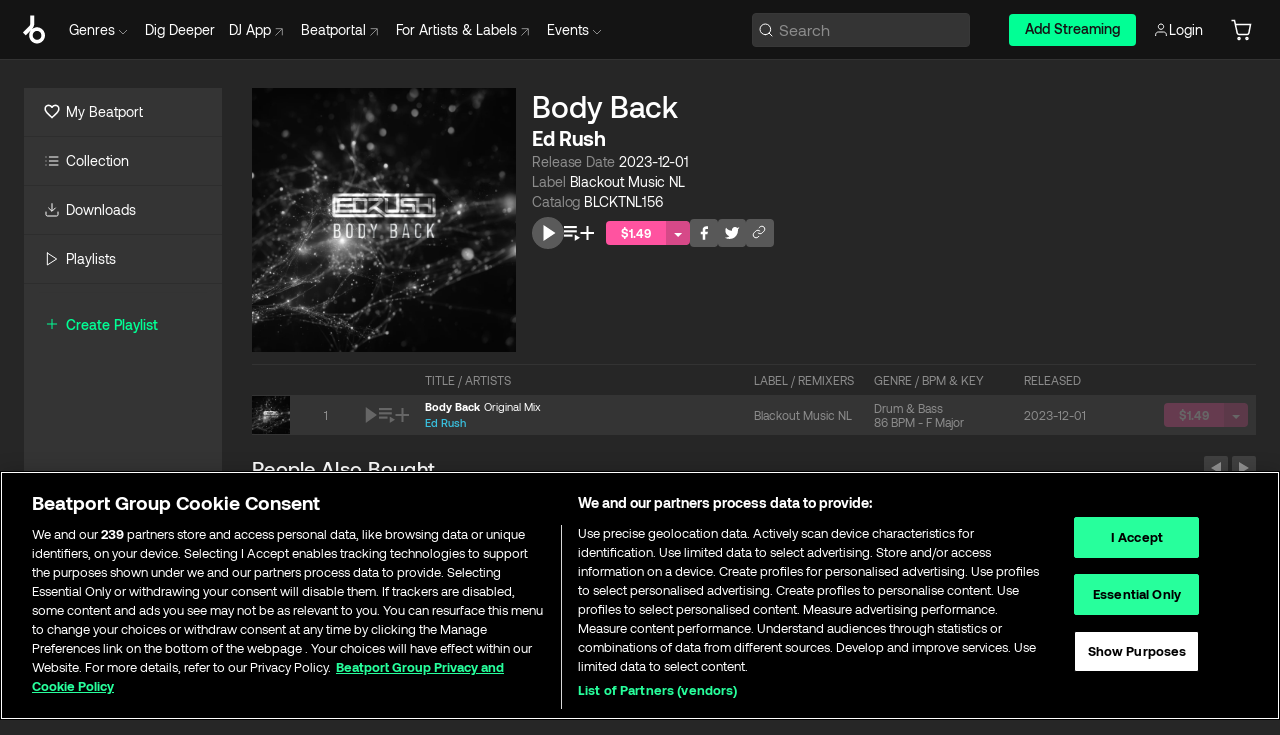

--- FILE ---
content_type: application/javascript; charset=UTF-8
request_url: https://www.beatport.com/_next/static/chunks/pages/release/%5Bdescription%5D/%5Bid%5D-d46086abaee47714.js
body_size: 4953
content:
try{let e="undefined"!=typeof window?window:"undefined"!=typeof global?global:"undefined"!=typeof globalThis?globalThis:"undefined"!=typeof self?self:{},t=(new e.Error).stack;t&&(e._sentryDebugIds=e._sentryDebugIds||{},e._sentryDebugIds[t]="c7f41ebf-603b-41cd-9fd6-a39888c6251d",e._sentryDebugIdIdentifier="sentry-dbid-c7f41ebf-603b-41cd-9fd6-a39888c6251d")}catch(e){}(self.webpackChunk_N_E=self.webpackChunk_N_E||[]).push([[2164,2282],{685:(e,t,i)=>{"use strict";i.d(t,{f:()=>p});var l=i(37876),a=i(48128),r=i(67483),s=i(27302),n=i(5372),o=i(77232);let d=o.Ay.div.withConfig({displayName:"CollectionControls.style__Controls",componentId:"sc-3a6a5b4a-0"})(["display:flex;flex-direction:row;justify-content:flex-start;align-items:center;gap:12px;height:34px;padding-right:12px;border-radius:22.5px;transition:background 0.2s;cursor:pointer;&:hover{background:",";}"],e=>e.theme.colors.neutrals.primary[600]),c=o.Ay.div.withConfig({displayName:"CollectionControls.style__Wrapper",componentId:"sc-3a6a5b4a-1"})(["display:flex;flex-direction:row;justify-content:flex-start;align-items:center;gap:16px;"]),p=e=>{let{showPlay:t,showAddToQueue:i,showAddToPlaylist:o,showAddToCart:p,showSocial:h,tracks:u=[],release:g,chart:m,playlist:x,isMyPlaylist:f=!1,location:y}=e,{t:v}=(0,n.Bd)("translation"),w=t||i||o,j=null==u?void 0:u.some(e=>(0,s.a)(e));return(0,l.jsxs)(c,{role:"group",title:"Collection controls",children:[w&&(0,l.jsxs)(d,{children:[t&&(0,l.jsx)(a.jG,{tracks:u,chartId:null==m?void 0:m.id,releaseId:null==g?void 0:g.id,variant:"rounded",autoMarkAsPlayed:!1}),i&&(0,l.jsx)(a.Qz,{tracks:u,chartId:null==m?void 0:m.id,releaseId:null==g?void 0:g.id}),o&&(0,l.jsx)(a.j,{tracks:u,chartId:null==m?void 0:m.id,releaseId:null==g?void 0:g.id})]}),p&&(0,l.jsx)(a.pj,{location:y,track:u&&1===u.length?u[0]:void 0,tracks:u,chart:m,release:g,playlist:x,isMyPlaylist:f,onClick:()=>{j&&(0,r.u)({type:"warning",message:v("Cart.SomeTracksAreStreamingOnly"),duration:5e3})}}),h&&(0,l.jsx)(a.SY,{track:u[0],release:g,chart:m})]})}},31306:(e,t,i)=>{"use strict";i.d(t,{J:()=>l.A});var l=i(1672)},42282:(e,t,i)=>{"use strict";i.r(t),i.d(t,{default:()=>l.A});var l=i(81914)},48011:(e,t,i)=>{(window.__NEXT_P=window.__NEXT_P||[]).push(["/release/[description]/[id]",function(){return i(91265)}])},80616:(e,t,i)=>{"use strict";i.d(t,{A:()=>g});var l=i(37876),a=i(7422),r=i(97679),s=i(685),n=i(77260),o=i(12315),d=i(23432),c=i(43278),p=i(14232),h=i(31306),u=i(85231);let g=e=>{let{title:t,presentTitle:i=e=>e,tableData:g,chunkSize:m,hideDots:x,viewAllPath:f,tableType:y,dataTestId:v,showPlay:w,showAddToQueue:j,showAddToPlaylist:b,additionalActions:_,showReleaseDate:k,isLoading:C}=e,[A,I]=(0,p.useState)(0),R=(0,d.U)({query:c.jO.xl}),N=(0,d.U)({query:c.jO.md}),D=[];for(let e=0;e<g.length;e+=m){let t=g.slice(e,e+m);D.push(t)}return(0,l.jsxs)(l.Fragment,{children:[!N&&(0,l.jsx)(o.xb,{style:{display:"flex",lineHeight:"2.125rem",paddingBottom:"0.25rem"},children:i(t)}),(0,l.jsx)(a.F,{title:(0,l.jsxs)(r.ul,{children:[N&&(0,l.jsx)(o.xb,{style:{display:"flex"},children:i(t)}),!C&&(0,l.jsx)(s.f,{showPlay:w,showAddToQueue:j,showAddToPlaylist:b,tracks:g}),_&&_()]}),showDots:D.length>1&&!x,showRightNav:D.length>1,viewAllPath:f,onPageChange:I,children:C?(0,l.jsx)(u.A,{variant:u.L.darkGrey}):D.map((e,i)=>((e,i)=>"tracks"===y?R?(0,l.jsx)(h.J,{location:t,showNumbers:!1,tracks:e,isLoading:!e,draggable:!1,dataTestId:v,showReleaseDate:k},(i===A).toString()):(0,l.jsx)(n.L,{location:t,tracks:e,isLoading:!e,showArtwork:!0,showNumbers:!1,dataTestId:v,isRecommended:!0},i):(0,l.jsx)(l.Fragment,{}))(e,i))})]})}},91265:(e,t,i)=>{"use strict";i.r(t),i.d(t,{__N_SSP:()=>K,default:()=>V});var l=i(37876),a=i(44562),r=i(685),s=i(65189),n=i(78986),o=i(23432),d=i(43278),c=i(5372),p=i(54587),h=i.n(p),u=i(14232),g=i(77232);let m=g.Ay.div.withConfig({displayName:"ReleaseDetailCard.style__Break",componentId:"sc-67b900a1-0"})(["flex-basis:100%;height:0;"]),x=g.Ay.button.withConfig({displayName:"ReleaseDetailCard.style__ButtonBackground",componentId:"sc-67b900a1-1"})(["display:inline-block;float:right;width:24px;height:24px;border-radius:2px;margin-left:4px;opacity:0.5;&:hover{opacity:1;}"]),f=g.Ay.p.withConfig({displayName:"ReleaseDetailCard.style__Description",componentId:"sc-67b900a1-2"})(["width:100%;text-align:left;font-family:",";font-style:normal;font-weight:400;font-size:13px;line-height:20px;"],e=>e.theme.fonts.aeonik),y=g.Ay.div.withConfig({displayName:"ReleaseDetailCard.style__Controls",componentId:"sc-67b900a1-3"})(["padding:4px 0;"]),v=g.Ay.div.withConfig({displayName:"ReleaseDetailCard.style__Info",componentId:"sc-67b900a1-4"})(["display:flex;flex-direction:row;font-family:",";font-style:normal;font-weight:400;font-size:14px;line-height:20px;letter-spacing:-0.006em;padding-right:4px;color:",";p{padding-right:4px;}span{color:",";}a{color:",";&:hover{text-decoration:underline;}}"],e=>e.theme.fonts.aeonik,e=>e.theme.colors.neutrals.primary.graytext,e=>e.theme.colors.neutrals.primary.white,e=>e.theme.colors.neutrals.primary.white),w=g.Ay.div.withConfig({displayName:"ReleaseDetailCard.style__ArtistListContainer",componentId:"sc-67b900a1-5"})(["display:flex;align-items:center;"]),j=g.Ay.div.withConfig({displayName:"ReleaseDetailCard.style__ArtistList",componentId:"sc-67b900a1-6"})([""," "," a{font-family:",";font-style:normal;font-weight:700;font-size:20px;line-height:28px;letter-spacing:-0.017em;color:",";&:hover{text-decoration:underline;}}"],e=>{let{isExpanded:t}=e;return!t&&(0,g.AH)(["text-wrap:nowrap;overflow:hidden;text-overflow:ellipsis;"])},e=>{let{isExpanded:t}=e;return t&&(0,g.AH)(["display:flex;flex-wrap:wrap;align-items:flex-end;"])},e=>e.theme.fonts.aeonik,e=>e.theme.colors.neutrals.primary.white),b=g.Ay.h1.withConfig({displayName:"ReleaseDetailCard.style__Name",componentId:"sc-67b900a1-7"})(["font-family:",";font-style:normal;font-weight:500;font-size:30px;line-height:36px;color:",";"],e=>e.theme.fonts.aeonik,e=>e.theme.colors.neutrals.primary.white),_=g.Ay.div.withConfig({displayName:"ReleaseDetailCard.style__Meta",componentId:"sc-67b900a1-8"})(["display:flex;flex-direction:column;gap:4px;padding-bottom:4px;.full{width:100%;}"]),k=g.Ay.div.withConfig({displayName:"ReleaseDetailCard.style__Badges",componentId:"sc-67b900a1-9"})(["position:absolute;right:0;top:0;z-index:1;display:flex;flex-direction:column;font-family:",";font-style:normal;font-weight:700;font-size:11px;line-height:16px;color:black;width:100px;div{padding:0 8px;}div.hype{background:",";}div.exclusive{background:",";}div.preorder{background:",";}"],e=>e.theme.fonts.aeonik,e=>e.theme.colors.blue[500].accent,e=>e.theme.colors.green[300].accent,e=>e.theme.colors.yellow[300].accent),C=g.Ay.div.withConfig({displayName:"ReleaseDetailCard.style__ImageWrapper",componentId:"sc-67b900a1-10"})(["position:relative;width:264px;margin-right:1rem;@media ","{float:left;}"],e=>e.theme.device.sm),A=g.Ay.div.withConfig({displayName:"ReleaseDetailCard.style__Wrapper",componentId:"sc-67b900a1-11"})(["width:100%;"]),I=e=>{var t,i,p;let{release:g,location:I}=e,R=g.desc?g.desc.length:0,[N,D]=(0,u.useState)(R>265),[T,P]=(0,u.useState)(!1),[S,E]=(0,u.useState)(!1),L=(0,u.useRef)(),z=null==(t=L.current)?void 0:t.scrollWidth,B=(0,u.useRef)(),O=null==(i=B.current)?void 0:i.clientWidth,U=(0,o.U)({query:d.jO.xsm}),{t:q}=(0,c.Bd)("translation"),F="".concat(q("Exclusive")),J="".concat(q("PreOrder"));return(0,u.useEffect)(()=>{z>O&&E(!0)},[z,O]),(0,l.jsxs)(A,{children:[(0,l.jsxs)(C,{children:[(g.exclusive||g.pre_order||g.is_hype)&&(0,l.jsxs)(k,{children:[g.exclusive&&(0,l.jsx)("div",{className:"exclusive",children:F.toUpperCase()}),g.pre_order&&(0,l.jsx)("div",{className:"preorder",children:J.toUpperCase()}),g.is_hype&&(0,l.jsx)("div",{className:"hype",children:"HYPE"})]}),(0,l.jsx)(h(),{src:(null==(p=g.image)?void 0:p.uri)||"",alt:g.name||"",width:"264",height:"264",sizes:"100vw"})]}),(0,l.jsxs)(_,{className:U?"full":void 0,ref:B,children:[(0,l.jsx)(b,{children:g.name}),g.artists&&g.artists.length>0&&(0,l.jsxs)(w,{children:[(0,l.jsx)(j,{"data-testid":"release-artist-list",ref:L,isExpanded:T,children:(0,s.w)(g.artists,{location:I})}),S&&(0,l.jsx)(x,{"data-testid":"release-artist-list-expand",onClick:()=>{P(!T)},children:T?(0,l.jsx)(a.r,{id:"triangle-up",width:"24",height:"24"}):(0,l.jsx)(a.r,{id:"triangle-down",width:"24",height:"24"})})]}),(0,l.jsxs)(v,{children:[(0,l.jsx)("p",{children:q("ReleaseDate")})," ",(0,l.jsx)("span",{children:g.new_release_date})]}),(0,l.jsxs)(v,{children:[(0,l.jsx)("p",{children:q("Label.Title")}),(0,l.jsx)("span",{children:(0,l.jsx)(n.A,{label:g.label,location:I,withMarquee:!0})})]}),(0,l.jsxs)(v,{children:[(0,l.jsx)("p",{children:q("Catalog")}),(0,l.jsx)("span",{children:g.catalog_number})]}),(0,l.jsx)(y,{children:(0,l.jsx)(r.f,{location:"Release - ".concat(g.name),release:g,showPlay:!0,showAddToQueue:!0,showAddToPlaylist:!0,showAddToCart:!0,showSocial:!0})})]}),(0,l.jsx)(m,{}),(0,l.jsxs)(f,{children:[g.desc&&N?"".concat(g.desc.slice(0,265),"..."):g.desc,R>265&&(0,l.jsx)(x,{"data-testid":"release-desc-expand",onClick:()=>{D(!N)},children:N?(0,l.jsx)(a.r,{id:"triangle-down",width:"24",height:"24"}):(0,l.jsx)(a.r,{id:"triangle-up",width:"24",height:"24"})})]})]})};var R=i(58758),N=i(80616),D=i(71551),T=i(19871),P=i(2995);let S=g.Ay.div.withConfig({displayName:"DJEditTracks.style__Container",componentId:"sc-962a5748-0"})(["margin:1.5rem 0;"]),E=e=>{let{release:t}=e,{getAccessToken:i}=(0,D.Lg)(),a=i(),{data:r}=(0,T.I)({...(0,P.JK)({id:(null==t?void 0:t.id)||0,accessToken:a}),enabled:!!(null==t?void 0:t.id)}),s=r&&r.results&&r.results.length>0;return s?(0,l.jsx)(S,{children:(0,l.jsx)(N.A,{title:"Versions",tableData:r?r.results:[],chunkSize:4,hideDots:!1,tableType:"tracks",dataTestId:"dj-edits-tracks-row",showPlay:s,showAddToQueue:s,showAddToPlaylist:s,showReleaseDate:!1})}):null};var L=i(77260),z=i(92309),B=i(13913),O=i(51814),U=i(45416),q=i(89099);let F=g.Ay.div.withConfig({displayName:"TerritoryRestricted.style__Wrapper",componentId:"sc-12c9bfc3-0"})(["width:100%;margin-top:40px;display:flex;flex-direction:column;justify-content:center;align-items:center;gap:8px;.title{font-family:",";font-style:normal;font-weight:700;font-size:30px;line-height:40px;letter-spacing:-0.021em;color:#ffffff;}p{font-family:",";font-style:normal;font-weight:400;font-size:18px;line-height:24px;text-align:center;color:",";padding-bottom:16px;}"],e=>e.theme.fonts.aeonik,e=>e.theme.fonts.aeonik,e=>e.theme.colors.neutrals.primary.graytext),J=()=>{let e=(0,q.useRouter)(),{t}=(0,c.Bd)("translation");return(0,l.jsxs)(F,{children:[(0,l.jsx)(h(),{src:"/images/territory-restricted.png",width:120,height:111,alt:"Territory Restriction icon"}),(0,l.jsx)("h2",{className:"title",children:t("Error.TerritoryRestriction")}),(0,l.jsx)("p",{children:t("Error.SorryNotAvailableRegion")}),(0,l.jsx)(U.A,{type:"primary",onClick:()=>{e.push("/")},children:t("Error.ReturnToHomepage")})]})};var G=i(11662),M=i(31306),W=i(42282),H=i(29309),Q=i(2008),X=i(76771);let Y=e=>{var t,i;let{release:a,anonSession:r}=e,{t:s}=(0,c.Bd)("translation"),n=(0,o.U)({query:d.jO.xl}),p=(0,q.useRouter)(),{getAccessToken:h,getIsSessionValid:g,importAnonSession:m}=(0,D.Lg)();m(r);let x=h(),f=g(),y=g({isAnonAllowed:!1}),v=p.query.page,[w,j]=(0,u.useState)({page:(0,Q.XD)(v),per_page:B.TI[2]});(0,u.useEffect)(()=>{j({...w,page:(0,Q.XD)(v)})},[v]);let{data:b}=(0,T.I)({...(0,P.Sq)({releaseId:(null==a?void 0:a.id)||0,params:w,accessToken:x}),enabled:f}),{data:_}=(0,T.I)({...(0,H.iq)({id:(null==a?void 0:a.id)||0,accessToken:x}),enabled:y}),{data:k}=(0,T.I)({...(0,H.FJ)({params:{label_id:(null==a||null==(t=a.label)?void 0:t.id.toString())||"0",order_by:"-publish_date"},accessToken:x}),enabled:f}),C=a&&"Release Page - ".concat(a.name);return((0,u.useEffect)(()=>{if(a&&b){var e,t,i,l,r;(0,X.YL)({ecommerce:{currencyCode:(null==a||null==(e=a.price)?void 0:e.code)||"",detail:{products:[{id:a.id.toString(),name:a.name,list:C||"",artists:(null==a||null==(t=a.artists)?void 0:t.map(e=>e.name).join(","))||null,remixers:null,genres:(null==(i=a.genres)?void 0:i.map(e=>e.name).join(","))||null,subGenres:null,preOrder:a.pre_order||null,type:"product",category:"Release",creative:"Release Detail",variant:"release",price:null==(l=a.price)?void 0:l.value,imageUrl:(null==(r=a.image)?void 0:r.uri)||null,tracks:b.results.map(e=>{var t,i,l,a;return{id:e.id.toString(),name:e.name,list:C||"",artists:null==e?void 0:e.artists.map(e=>e.name).join(", "),remixers:null==e?void 0:e.remixers.map(e=>e.name).join(", "),genres:null==e||null==(t=e.genre)?void 0:t.name,subGenres:(null==e||null==(i=e.sub_genre)?void 0:i.name)||null,preOrder:e.pre_order,type:"product",category:"Tracks",creative:"Release Detail",variant:"track",price:null==e||null==(l=e.price)?void 0:l.value,imageUrl:null==e||null==(a=e.image)?void 0:a.uri}})}]}}})}},[a,b]),a&&"Territory Restricted."===a.detail)?(0,l.jsx)(J,{}):(0,l.jsxs)(l.Fragment,{children:[a&&(0,l.jsx)(I,{release:a,location:C}),n?(0,l.jsx)(M.J,{isLoading:!1,tracks:b?b.results:[],location:C,isPaginated:!0,perPage:w.per_page,page:w.page}):(0,l.jsx)(L.L,{location:C,isLoading:!1,tracks:b?b.results:[],showArtwork:!0,showNumbers:!0,isPaginated:!0,perPage:w.per_page,page:w.page}),(0,l.jsx)(E,{release:a}),(0,l.jsx)(O.r6,{className:"right",children:(0,l.jsx)(z.i,{defaultPerPage:w.per_page,totalResults:null==b?void 0:b.count,hideResultsPerPage:!0})}),(0,l.jsx)(R.a,{p:"8"}),_&&_.results&&_.results.length>0&&(0,l.jsx)(G.c,{type:"releases",title:s("PeopleAlsoBought"),data:_.results,rows:1,wideGrid:!0}),(0,l.jsx)(R.a,{p:"8"}),(null==k||null==(i=k.results)?void 0:i.length)>0&&(0,l.jsx)(G.c,{type:"releases",title:s("MoreFromThisLabel"),data:k.results.filter(e=>e.id!=(null==a?void 0:a.id)),rows:1,wideGrid:!0})]})};var K=!0;let V=Y;Y.getLayout=e=>{var t;let{release:i,chartPosition:a}=e.props,r="Territory Restricted."===i.detail,s=(null==i?void 0:i.image.uri)||"",n=null==i?void 0:i.name,o=null==i?void 0:i.label.name,d=null==i?void 0:i.publish_date,c=null==i||null==(t=i.artists)?void 0:t.map(e=>e.name).join(", "),p=s;if(n&&o&&d&&c&&null!==a){let e=new URLSearchParams({name:n,artists:c,imageUri:s,label:o,releaseDate:d,chartPosition:a.toString()});p="/api/og?".concat(e.toString())}return(0,l.jsx)(W.default,{title:r?"Oh No! Territory Restricted. ":"".concat(c," - ").concat(null==i?void 0:i.name," [").concat(null==i?void 0:i.label.name,"] | Music & Downloads on Beatport"),noSuffix:!0,metaDescription:'"'.concat(c," - ").concat(null==i?void 0:i.name," [").concat(null==i?void 0:i.label.name,']" | Find the latest releases here | #1 source for DJ Sets and more'),hasDesktopSidebar:!0,socialImage:p,children:e})}}},e=>{e.O(0,[1672,7642,1662,636,6593,8792],()=>e(e.s=48011)),_N_E=e.O()}]);
//# sourceMappingURL=[id]-d46086abaee47714.js.map

--- FILE ---
content_type: application/javascript; charset=utf-8
request_url: https://try.abtasty.com/6a6f6df6afac8eb063d6dbbd68afdcc7.js
body_size: 2514
content:
/* Created: 2025/12/18 14:09:38 UTC version: latest */(()=>{"use strict";var e={648:(e,r,a)=>{a.d(r,{FF:()=>d,NI:()=>l,Nw:()=>n,SW:()=>s,fH:()=>f,vV:()=>u});const t={info:"info::",error:"error::",warning:"warning::",verbose:"verbose::",success:"success::"},o={allowed:document.cookie.indexOf("abTastyDebug=")>=0};function n(){o.allowed=!0}function i(){const e=!window.abTastyStopLog;return(o.allowed||window.abTastyDebug)&&e}function c(e,r,a,...t){i()&&r(`%c [AB Tasty Debug mode] %c ${e}`,"background: #222; color: #bada55; padding: 3px; border-radius: 5px 0px 0px 5px;",`${a} padding: 3px; border-radius: 0px 5px 5px 0px;`,...t)}function s(...e){c(t.success,console.info,"background: green; color: white;",...e)}function d(...e){c(t.warning,console.warn,"background: orange; color: white;",...e)}function l(...e){c(t.verbose,console.debug,"background: pink; color: white;",...e)}function u(...e){c(t.error,console.error,"background: red; color: white;",...e)}function f(...e){c(t.info,console.info,"background: blue; color: white;",...e)}},6361:(e,r,a)=>{a.d(r,{_:()=>o});var t=a(648);async function o(e){try{return await e()}catch(r){try{return(0,t.FF)("Chunk failed to be loaded asynchronously. Retrying...",r),await e()}catch(e){throw(0,t.vV)("Chunk failed to be loaded asynchronously. Retry failed.",e),e}}}},6883:(e,r,a)=>{a.d(r,{r:()=>t});const t=e=>{if(window.abTastyNoRandomHit)return!0;if(0===e)return!1;return 1===Math.floor(Math.random()*e)+1}},7795:(e,r,a)=>{a.d(r,{Rh:()=>n,iU:()=>i,lK:()=>c});var t=a(648),o=a(6883);const n="abtasty-execution-started",i=()=>window.performance.getEntriesByName(n).length>0,c=()=>{try{if(!(0,o.r)(1e3)||i())return;window.performance.mark(n)}catch(e){(0,t.FF)("Can't start execution time performance measure due to:",e.message)}}}},r={};function a(t){var o=r[t];if(void 0!==o)return o.exports;var n=r[t]={exports:{}};return e[t](n,n.exports,a),n.exports}a.m=e,a.H={},a.G=e=>{Object.keys(a.H).map(r=>{a.H[r](e)})},a.d=(e,r)=>{for(var t in r)a.o(r,t)&&!a.o(e,t)&&Object.defineProperty(e,t,{enumerable:!0,get:r[t]})},a.f={},a.e=(e,r)=>Promise.all(Object.keys(a.f).reduce((t,o)=>(a.f[o](e,t,r),t),[])),a.u=e=>223===e?"shared/commons.d84c8e650350f4f4f457.js":792===e?"6a6f6df6afac8eb063d6dbbd68afdcc7/main.9cfa400796def75dc35e.js":153===e?"shared/analytics.5423c5987f81795b635f.js":693===e?"shared/me.5386b5d034f35275c61d.js":754===e?"6a6f6df6afac8eb063d6dbbd68afdcc7/variation-js-1877239-5983496-async-js.df046f7e976a250dd677.js":180===e?"6a6f6df6afac8eb063d6dbbd68afdcc7/variation-js-1877240-5983498-async-js.2522ae9b8734701a2c84.js":void 0,a.o=(e,r)=>Object.prototype.hasOwnProperty.call(e,r),(()=>{var e={},r="tag:";a.l=(t,o,n,i,c)=>{if(e[t])e[t].push(o);else{var s,d;if(void 0!==n)for(var l=document.getElementsByTagName("script"),u=0;u<l.length;u++){var f=l[u];if(f.getAttribute("src")==t||f.getAttribute("data-webpack")==r+n){s=f;break}}s||(d=!0,(s=document.createElement("script")).charset="utf-8",a.nc&&s.setAttribute("nonce",a.nc),s.setAttribute("data-webpack",r+n),c&&s.setAttribute("fetchpriority",c),s.src=t),e[t]=[o];var b=(r,a)=>{s.onerror=s.onload=null,clearTimeout(p);var o=e[t];if(delete e[t],s.parentNode&&s.parentNode.removeChild(s),o&&o.forEach(e=>e(a)),r)return r(a)},p=setTimeout(b.bind(null,void 0,{type:"timeout",target:s}),12e4);s.onerror=b.bind(null,s.onerror),s.onload=b.bind(null,s.onload),d&&document.head.appendChild(s)}}})(),a.r=e=>{"undefined"!=typeof Symbol&&Symbol.toStringTag&&Object.defineProperty(e,Symbol.toStringTag,{value:"Module"}),Object.defineProperty(e,"__esModule",{value:!0})},(()=>{var e;globalThis.importScripts&&(e=globalThis.location+"");var r=globalThis.document;if(!e&&r&&(r.currentScript&&"SCRIPT"===r.currentScript.tagName.toUpperCase()&&(e=r.currentScript.src),!e)){var t=r.getElementsByTagName("script");if(t.length)for(var o=t.length-1;o>-1&&(!e||!/^http(s?):/.test(e));)e=t[o--].src}if(!e)throw new Error("Automatic publicPath is not supported in this browser");e=e.replace(/^blob:/,"").replace(/#.*$/,"").replace(/\?.*$/,"").replace(/\/[^\/]+$/,"/"),a.p=e})(),(()=>{var e={190:0};a.f.j=(r,t,o)=>{var n=a.o(e,r)?e[r]:void 0;if(0!==n)if(n)t.push(n[2]);else{var i=new Promise((a,t)=>n=e[r]=[a,t]);t.push(n[2]=i);var c=a.p+a.u(r),s=new Error;a.l(c,t=>{if(a.o(e,r)&&(0!==(n=e[r])&&(e[r]=void 0),n)){var o=t&&("load"===t.type?"missing":t.type),i=t&&t.target&&t.target.src;s.message="Loading chunk "+r+" failed.\n("+o+": "+i+")",s.name="ChunkLoadError",s.type=o,s.request=i,n[1](s)}},"chunk-"+r,r,o)}},a.H.j=r=>{if(!a.o(e,r)||void 0===e[r]){e[r]=null;var t=document.createElement("link");t.charset="utf-8",a.nc&&t.setAttribute("nonce",a.nc),t.rel="preload",t.as="script",t.href=a.p+a.u(r),document.head.appendChild(t)}};var r=(r,t)=>{var o,n,[i,c,s]=t,d=0;if(i.some(r=>0!==e[r])){for(o in c)a.o(c,o)&&(a.m[o]=c[o]);if(s)s(a)}for(r&&r(t);d<i.length;d++)n=i[d],a.o(e,n)&&e[n]&&e[n][0](),e[n]=0},t=globalThis.webpackChunktag=globalThis.webpackChunktag||[];t.forEach(r.bind(null,0)),t.push=r.bind(null,t.push.bind(t))})(),(()=>{var e={792:[693]};a.f.preload=r=>{var t=e[r];Array.isArray(t)&&t.map(a.G)}})();var t=a(648),o=a(6361),n=a(7795);(async()=>((0,n.lK)(),(window.ABTastyTagPerforming||window.ABTasty?.started)&&(0,t.FF)("AB Tasty's Tag is already performing or started. If you think that's an issue, please check your tag implementation."),window.ABTastyTagPerforming=!0,await(0,o._)(()=>Promise.all([a.e(223,"high"),a.e(792,"high")]).then(a.bind(a,602)))))().then(e=>e.mainTag("2025/12/18 14:09:38 UTC")).catch(e=>{(0,t.vV)("AB Tasty's Tag can't be loaded. Caused by:",e)})})();

--- FILE ---
content_type: application/javascript; charset=UTF-8
request_url: https://www.beatport.com/_next/static/chunks/1672-ecdce7fadf215227.js
body_size: 4736
content:
try{let e="undefined"!=typeof window?window:"undefined"!=typeof global?global:"undefined"!=typeof globalThis?globalThis:"undefined"!=typeof self?self:{},r=(new e.Error).stack;r&&(e._sentryDebugIds=e._sentryDebugIds||{},e._sentryDebugIds[r]="13a50941-e2fe-46fe-9e69-6bef6b76a28e",e._sentryDebugIdIdentifier="sentry-dbid-13a50941-e2fe-46fe-9e69-6bef6b76a28e")}catch(e){}"use strict";(self.webpackChunk_N_E=self.webpackChunk_N_E||[]).push([[1672],{1672:(e,r,t)=>{t.d(r,{A:()=>R});var i=t(37876),l=t(68729),s=t(7648),a=t(12055),c=t(18058),n=t(29052),d=t(76771),h=t(5372),x=t(89099),o=t(14232),m=t(33469),y=t(85231),j=t(77232),g=t(35256);let u=(0,j.Ay)(g.mO).withConfig({displayName:"TracksTable.style__TracksWrapper",componentId:"sc-f9f83978-0"})(["a.artwork > img{min-width:2.375rem;}.droppable{width:100%;}.cell{&.bpm{a{white-space:nowrap;overflow:hidden;display:block;text-overflow:ellipsis;}}&.format{padding-left:0;}}.label{width:7.5rem;min-width:7.5rem;}.date{width:7.5rem;min-width:7.5rem;}.bpm{width:9.375rem;min-width:9.375rem;display:block;text-overflow:elipsis;white-space:no-wrap;}.price{width:3.75rem;min-width:3.75rem;}i.arrow{margin:0.25rem;display:inline-block;vertical-align:middle;width:0;height:0;border-left:0.25rem solid transparent;border-right:0.25rem solid transparent;border-top:0.25rem solid ",";&.desc{transform:rotate(180deg);}}"],e=>e.theme.colors.green[300].accent),w=j.Ay.div.withConfig({displayName:"TracksTable.style__ItemControls",componentId:"sc-f9f83978-1"})(["height:2.5rem;width:2.5rem;transition:width 0.2s ease-in-out;color:",";"],e=>e.theme.colors.neutrals.primary.white),p=j.Ay.div.withConfig({displayName:"TracksTable.style__ItemButtons",componentId:"sc-f9f83978-2"})(["display:flex;flex-direction:row;text-align:center;align-items:center;justify-content:center;height:100%;width:2.5rem;border-left:0.063rem solid ",";&.borderless{border-left:none;}"],e=>e.theme.colors.neutrals.primary[800]);var f=t(15835),b=t(68290),v=t(47818),k=t(48128),_=t(83404),N=t(65189),A=t(78986),C=t(69065),D=t(2008),T=t(48230),F=t.n(T),M=t(44562),I=t(23531);let P=e=>{var r,t;let{track:c,showNumbers:n,index:d,chartDeleteTrack:x,dragHandleProps:m,location:y}=e,j=C.Mc.image.width,u=C.Mc.image.height,v=C.Mc.href,{currentTrack:_}=(0,s.yr)(),{t:D}=(0,h.Bd)("translation"),[T,P]=(0,o.useState)(!1),W=c.bsrc_remixer&&c.bsrc_remixer.length>0?c.bsrc_remixer:c.artists;return(0,i.jsxs)(i.Fragment,{children:[(0,i.jsx)(I.A,{show:T,header:D("Charts.MyDjCharts.Modal.DeleteTrackHeader"),confirmation:D("Charts.MyDjCharts.Modal.DeleteTrackConfirm"),onClose:()=>P(!1),onDelete:()=>{var e;return e=c.id,void(x&&(x(e),P(!1)))}}),(0,i.jsxs)(l.Hj,{className:(0,a.xF)("row",_&&_.id===c.id?"selected":void 0),children:[(0,i.jsx)(l.nA,{className:"controls",style:{minWidth:"120px",width:"10%"},children:(0,i.jsxs)(g.gK,{children:[n&&(0,i.jsx)(g.rG,{className:"active",children:d+1}),(0,i.jsxs)(F(),{href:"/release/".concat(c.release.slug,"/").concat(c.release.id),prefetch:!1,title:c.release.name,className:"artwork",children:[(0,i.jsx)(b.A,{src:null==(r=c.release.image)?void 0:r.uri,srcSize:"sm",alt:c.release.name,width:j,height:u,fallbackSrc:v,blurDataURL:v,placeholder:"blur"}),c.exclusive&&(0,i.jsx)(g.F7,{children:"".concat(D("Exclusive"))})]}),(0,i.jsx)("span",{className:"fade",children:(0,i.jsx)(k.jG,{tracks:[c]})})]})}),(0,i.jsx)(l.nA,{className:"cell title chart-cell",style:{maxWidth:"15rem"},children:(0,i.jsxs)("div",{className:"container",style:{maxWidth:"13rem"},children:[(0,i.jsx)(F(),{href:"/track/".concat(c.slug,"/").concat(c.id),prefetch:!1,title:c.name,children:(0,i.jsx)(g.tg,{children:(0,i.jsxs)(f.A,{children:[c.name," ",(0,i.jsx)("span",{children:c.mix_name})," "]})})}),(null==W?void 0:W.length)>0&&(0,i.jsx)(N.g,{children:(0,i.jsx)(f.A,{children:(0,N.w)(W,{location:y})})})]})}),(0,i.jsxs)(l.nA,{className:"cell genre chart-cell",style:{width:"20%",minWidth:"4rem",overflow:"hidden",whiteSpace:"nowrap",textOverflow:"ellipsis"},children:[(0,i.jsx)(F(),{href:"/genre/".concat(c.genre.slug,"/").concat(c.genre.id),prefetch:!1,title:c.genre.name,children:c.genre.name}),(0,i.jsx)("div",{children:c.length})]}),(0,i.jsxs)(l.nA,{className:"cell bpm chart-cell",style:{width:"20%",minWidth:"5rem",overflow:"hidden",whiteSpace:"nowrap",textOverflow:"ellipsis"},children:[(0,i.jsx)("div",{children:null==(t=c.key)?void 0:t.name}),(0,i.jsxs)("div",{children:[c.bpm," BPM"]})]}),(0,i.jsxs)(l.nA,{className:"cell label chart-cell",style:{width:"20%",minWidth:"5rem",overflow:"hidden",whiteSpace:"nowrap",textOverflow:"ellipsis"},children:[(0,i.jsx)(A.A,{label:c.release.label,location:y,withMarquee:!0}),(0,i.jsx)("div",{children:c.publish_date})]}),(0,i.jsx)(l.nA,{className:"cell card chart-cell",style:{width:"3rem",minWidth:"30px",padding:"0"},children:(0,i.jsx)(w,{children:(0,i.jsxs)(p,{className:"borderless",children:[m&&(0,i.jsx)("button",{...m,children:(0,i.jsx)(M.r,{id:"re-order"})}),(0,i.jsx)("button",{onClick:()=>P(!0),style:{padding:"10px"},children:(0,i.jsx)(M.r,{id:"close-x"})})]})})})]})]})},W=C.Mc.image.width,S=C.Mc.image.height,B=C.Mc.href,E=e=>{var r,t,s;let{t:c}=(0,h.Bd)("translation"),{track:n,index:d,dragHandleProps:x,trackTableType:o,showNumbers:m=!0,chartDeleteTrack:y,location:j,dataTestId:u,currentTrack:w,filteredTracks:p,handleTrackClick:C,showReleaseDate:T,showGenre:M,isCartTable:I,itemCartActions:E,formatSelector:R,audioFormats:G,isLoading:H}=e,K=n.bsrc_remixer&&n.bsrc_remixer.length>0?n.bsrc_remixer:n.artists;return"CHART"===o?(0,i.jsx)(P,{track:n,showNumbers:m,index:d,chartDeleteTrack:y,dragHandleProps:x,location:j},"tracks-".concat(n.id)):(0,i.jsxs)(l.Hj,{"data-testid":u,className:(0,a.xF)("row","tracks-table",w&&w.id===n.id?"current":void 0),children:[(0,i.jsx)(l.nA,{className:"controls",children:(0,i.jsxs)(g.gK,{children:[(0,i.jsxs)(F(),{href:"/release/".concat(n.release.slug,"/").concat(n.release.id),prefetch:!1,title:n.release.name,className:"artwork",children:[(0,i.jsx)(b.A,{src:null==(t=n.release)||null==(r=t.image)?void 0:r.uri,srcSize:"sm",alt:n.release.name,width:W,height:S,fallbackSrc:B,blurDataURL:B}),n.exclusive&&(0,i.jsx)(g.F7,{children:"".concat(c("Exclusive"))})]}),m&&(0,i.jsx)(g.rG,{children:d+1}),(0,i.jsx)("span",{className:"fade",children:(0,i.jsx)(k.jG,{tracks:[n],virtualQueue:p})}),(0,i.jsx)("span",{className:"fade",children:(0,i.jsx)(k.Qz,{tracks:[n]})}),(0,i.jsx)("span",{className:"fade",children:(0,i.jsx)(k.j,{tracks:[n]})})]})}),(0,i.jsx)(l.nA,{className:"cell title",children:(0,i.jsxs)("div",{className:"container",children:[(0,i.jsxs)(g.dR,{children:[(0,i.jsx)(F(),{href:"/track/".concat(n.slug,"/").concat(n.id),prefetch:!1,title:n.name,onClick:()=>C(n,d),children:(0,i.jsx)(f.A,{shouldCheckPresence:!0,maxWidth:"17rem",children:(0,i.jsxs)(g.tg,{children:[n.name," ",(0,i.jsx)("span",{children:n.mix_name})," "]})})}),n.is_explicit&&(0,i.jsx)(v.gb,{})]}),(null==K?void 0:K.length)>0&&(0,i.jsx)(f.A,{shouldCheckPresence:!0,maxWidth:"17rem",children:(0,i.jsx)(N.g,{children:(0,N.w)(K,{location:j})})})]})}),(0,i.jsxs)(l.nA,{className:"cell label",children:[(0,i.jsx)(A.A,{label:n.release.label,location:j,withMarquee:!0}),n.remixers&&n.remixers.length>0&&(0,i.jsx)(f.A,{shouldCheckPresence:!0,maxWidth:"17rem",children:(0,i.jsx)(N.g,{children:(0,N.w)(n.remixers,{location:j})})})]}),(0,i.jsxs)(l.nA,{className:"cell bpm",children:[(M||(null==n?void 0:n.sub_genre))&&(0,i.jsx)(F(),{href:"/genre/".concat(n.genre.slug,"/").concat(n.genre.id),prefetch:!1,title:n.genre.name,children:(0,i.jsxs)(f.A,{shouldCheckPresence:!0,maxWidth:"17rem",children:[M&&n.genre.name,(null==n?void 0:n.sub_genre)&&n.sub_genre.name&&(0,i.jsxs)(i.Fragment,{children:[M&&(0,i.jsx)("span",{children:" | "})," ",n.sub_genre.name]})]})}),(0,i.jsxs)("div",{children:[n.bpm," BPM ",(null==n?void 0:n.key)&&"- ".concat(null==(s=n.key)?void 0:s.name)]})]}),T&&(0,i.jsx)(l.nA,{className:"cell date",children:n.new_release_date}),I&&n.cart_item_data&&(0,i.jsx)(i.Fragment,{children:H?(0,i.jsx)(g.rL,{children:(0,i.jsx)(_.Xd,{})}):(0,i.jsxs)(i.Fragment,{children:[R&&(0,i.jsx)(l.nA,{className:"cell format",children:R(n.cart_item_data)}),(0,i.jsx)(l.nA,{className:"cell price",children:(0,D.Fe)({item:n.cart_item_data,audioFormatsObject:G||{}})}),E&&(0,i.jsx)(l.nA,{className:"cell cart-actions",children:E(n.cart_item_data)})]})}),!I&&(0,i.jsx)(l.nA,{className:"cell card",children:(0,i.jsx)(k.pj,{location:j,track:n})})]},"tracks-".concat(n.id))},R=e=>{let{isLoading:r,cartTracks:t,itemCartActions:j,formatSelector:g,audioFormats:w,tracks:p=[],trackTableType:f,chartDeleteTrack:b,showNumbers:v=!0,showHeader:k=!0,draggable:_=!1,isPaginated:N=!1,onChange:A,onDragEnd:C,location:D,dataTestId:T="tracks-table-row",showReleaseDate:F=!0,showGenre:M=!0,page:I=1,perPage:P=0,loadingItems:W}=e,S=(0,x.useRouter)(),{t:B}=(0,h.Bd)("translation"),{currentTrack:R}=(0,s.yr)(),{order_by:G}=S.query,[H]=(0,n.u)(!1),K=t?t.filter(e=>void 0!==e.item).map(e=>(e.item.cart_item_data=e,e.item)):p,L=(0,o.useCallback)((e,r)=>{var t,i,l,s,a,c,n,d,h;return{name:e.name,position:r+1,label:null==e||null==(i=e.release)||null==(t=i.label)?void 0:t.name,list:D||null,artists:null==e||null==(l=e.artists)?void 0:l.map(e=>e.name).join(", "),remixers:null==e||null==(s=e.remixers)?void 0:s.map(e=>e.name).join(", "),genres:null==e||null==(a=e.genre)?void 0:a.name,subGenres:(null==e||null==(c=e.sub_genre)?void 0:c.name)||null,preOrder:null==e?void 0:e.pre_order,type:"product",category:"Tracks",variant:"track",price:null==e||null==(n=e.price)?void 0:n.value,imageUrl:null==e||null==(h=e.release)||null==(d=h.image)?void 0:d.uri}},[D]);(0,o.useEffect)(()=>{if(K&&K.length>0){var e,r;(0,d.b6)({ecommerce:{currencyCode:(null==(r=K[0])||null==(e=r.price)?void 0:e.code)||"",impressions:null==K?void 0:K.map(L)}})}},[]);let O=void 0!==t,q=e=>{let r;if(G&&(null==G?void 0:G.includes(e))){let e=c._s.filter(e=>e.queryStr===G);e.length>0&&(r=e[0].nextQueryStr)}else{let t=c._s.filter(r=>r.queryStr===e);t.length>0&&(r=t[0].value)}U(r)},U=e=>{let r={};if(r.order_by="",A){if(void 0!==e){let t=e.split("-");r.order_by="".concat("asc"===t[1]?"":"-").concat(c.W6[t[0]])}A(r)}},z=e=>G===e?(0,i.jsx)("i",{className:"arrow desc"}):G==="-".concat(e)?(0,i.jsx)("i",{className:"arrow"}):"";if(r)return(0,i.jsx)(y.A,{});let Q={trackTableType:f,showNumbers:v,chartDeleteTrack:b,location:D,dataTestId:T,currentTrack:R,filteredTracks:K,handleTrackClick:(e,r)=>{var t;(0,d.UD)({ecommerce:{currencyCode:(null==e||null==(t=e.price)?void 0:t.code)||"",click:{actionField:{list:D||""},products:[L(e,r)]}}})},showReleaseDate:F,showGenre:M,isCartTable:O,itemCartActions:j,formatSelector:g,audioFormats:w};return(0,i.jsx)(u,{className:(0,a.xF)(v?"numbers":void 0,O?"cart-table":void 0),children:(0,i.jsxs)(l.XI,{className:"tracks-table",$hideBottomBorder:!p.length&&!k,children:[k?(0,i.jsxs)(l.A0,{className:"row",children:[(0,i.jsx)(l.nA,{className:"controls",children:"\xa0"}),(0,i.jsxs)(l.nA,{className:"title",onClick:()=>q("name"),onKeyDown:e=>{("Enter"===e.key||" "===e.key)&&q("name")},children:["".concat(B("Title")," / ").concat(B("Artists")),z("name")]}),(0,i.jsxs)(l.nA,{className:"label",onClick:()=>q("label"),onKeyDown:e=>{("Enter"===e.key||" "===e.key)&&q("label")},children:["".concat(B("Label.Title")," / ").concat(B("Remixers")),z("label")]}),(0,i.jsxs)(l.nA,{className:"bpm",onClick:()=>q("genre"),onKeyDown:e=>{("Enter"===e.key||" "===e.key)&&q("genre")},children:["".concat(B(M?"Genre":"Subgenre")," / BPM & ").concat(B("Key")),z("genre")]}),F&&(0,i.jsxs)(l.nA,{className:"date",onClick:()=>q("release_date"),onKeyDown:e=>{("Enter"===e.key||" "===e.key)&&q("release_date")},children:["".concat(B("Released")),z("release_date")]}),O&&(0,i.jsxs)(i.Fragment,{children:[(0,i.jsx)(l.nA,{className:"format",children:B("Format")}),(0,i.jsx)(l.nA,{className:"price",children:B("Billing.Price")}),(0,i.jsx)(l.nA,{className:(0,a.xF)("cart-actions"),children:B("CartActions")})]}),!O&&(0,i.jsx)(l.nA,{className:"card",children:"\xa0"})]}):null,_&&C?(0,i.jsx)(m.JY,{onDragEnd:C,children:(0,i.jsx)(l.l$,{children:H&&(0,i.jsx)(m.gL,{droppableId:"chart-tracks-droppable",children:e=>(0,i.jsxs)("div",{className:"droppable",ref:e.innerRef,...e.droppableProps,children:[K.map((e,r)=>{let t=N?P*(I-1)+r:r;return(0,i.jsx)(m.sx,{draggableId:"chart-track-".concat(e.id),index:r,children:r=>(0,i.jsx)("div",{ref:r.innerRef,...r.draggableProps,children:(0,i.jsx)(E,{track:e,index:t,dragHandleProps:r.dragHandleProps||void 0,...Q})})},"chart-track-".concat(e.id))}),e.placeholder]})})})}):(0,i.jsx)(l.l$,{children:K.map((e,r)=>{var t;let l=e.cart_item_data&&(null==W?void 0:W.includes(null==(t=e.cart_item_data)?void 0:t.id));return(0,i.jsx)(o.Fragment,{children:(0,i.jsx)(E,{track:e,index:N?P*(I-1)+r:r,isLoading:l,...Q})},"tracks-".concat(e.id))})})]})})}},85231:(e,r,t)=>{t.d(r,{A:()=>c,L:()=>s});var i=t(37876),l=t(67140),s=function(e){return e.darkGrey="dark",e.default="default",e}({});let a=new Map([["dark",{id:"dark",backgroundColor:"#343434",foregroundColor:"#8C8C8C"}],["default",{id:"default",backgroundColor:"#343434",foregroundColor:"#ffffff"}]]),c=e=>{let{variant:r}=e,t=r?a.get(r):a.get("default");return(0,i.jsxs)(l.Ay,{speed:1,width:"100%",viewBox:"0 0 1500 400",backgroundColor:"".concat(null==t?void 0:t.backgroundColor),foregroundColor:"".concat(null==t?void 0:t.foregroundColor),children:[(0,i.jsx)("rect",{x:"27",y:"39",rx:"4",ry:"4",width:"20",height:"20"}),(0,i.jsx)("rect",{x:"67",y:"40",rx:"10",ry:"10",width:"85",height:"19"}),(0,i.jsx)("rect",{x:"188",y:"41",rx:"10",ry:"10",width:"169",height:"19"}),(0,i.jsx)("rect",{x:"402",y:"40",rx:"10",ry:"10",width:"85",height:"19"}),(0,i.jsx)("rect",{x:"523",y:"41",rx:"10",ry:"10",width:"169",height:"19"}),(0,i.jsx)("rect",{x:"731",y:"39",rx:"10",ry:"10",width:"85",height:"19"}),(0,i.jsx)("rect",{x:"852",y:"38",rx:"10",ry:"10",width:"85",height:"19"}),(0,i.jsx)("rect",{x:"1424",y:"37",rx:"10",ry:"10",width:"68",height:"19"}),(0,i.jsx)("rect",{x:"26",y:"96",rx:"4",ry:"4",width:"20",height:"20"}),(0,i.jsx)("rect",{x:"66",y:"97",rx:"10",ry:"10",width:"85",height:"19"}),(0,i.jsx)("rect",{x:"187",y:"98",rx:"10",ry:"10",width:"169",height:"19"}),(0,i.jsx)("rect",{x:"401",y:"97",rx:"10",ry:"10",width:"85",height:"19"}),(0,i.jsx)("rect",{x:"522",y:"98",rx:"10",ry:"10",width:"169",height:"19"}),(0,i.jsx)("rect",{x:"730",y:"96",rx:"10",ry:"10",width:"85",height:"19"}),(0,i.jsx)("rect",{x:"851",y:"95",rx:"10",ry:"10",width:"85",height:"19"}),(0,i.jsx)("rect",{x:"1424",y:"95",rx:"10",ry:"10",width:"68",height:"19"}),(0,i.jsx)("rect",{x:"26",y:"158",rx:"4",ry:"4",width:"20",height:"20"}),(0,i.jsx)("rect",{x:"66",y:"159",rx:"10",ry:"10",width:"85",height:"19"}),(0,i.jsx)("rect",{x:"187",y:"160",rx:"10",ry:"10",width:"169",height:"19"}),(0,i.jsx)("rect",{x:"401",y:"159",rx:"10",ry:"10",width:"85",height:"19"}),(0,i.jsx)("rect",{x:"522",y:"160",rx:"10",ry:"10",width:"169",height:"19"}),(0,i.jsx)("rect",{x:"730",y:"158",rx:"10",ry:"10",width:"85",height:"19"}),(0,i.jsx)("rect",{x:"851",y:"157",rx:"10",ry:"10",width:"85",height:"19"}),(0,i.jsx)("rect",{x:"1424",y:"156",rx:"10",ry:"10",width:"68",height:"19"}),(0,i.jsx)("rect",{x:"26",y:"216",rx:"4",ry:"4",width:"20",height:"20"}),(0,i.jsx)("rect",{x:"66",y:"217",rx:"10",ry:"10",width:"85",height:"19"}),(0,i.jsx)("rect",{x:"187",y:"218",rx:"10",ry:"10",width:"169",height:"19"}),(0,i.jsx)("rect",{x:"401",y:"217",rx:"10",ry:"10",width:"85",height:"19"}),(0,i.jsx)("rect",{x:"522",y:"218",rx:"10",ry:"10",width:"169",height:"19"}),(0,i.jsx)("rect",{x:"730",y:"216",rx:"10",ry:"10",width:"85",height:"19"}),(0,i.jsx)("rect",{x:"851",y:"215",rx:"10",ry:"10",width:"85",height:"19"}),(0,i.jsx)("rect",{x:"1424",y:"215",rx:"10",ry:"10",width:"68",height:"19"}),(0,i.jsx)("rect",{x:"26",y:"279",rx:"4",ry:"4",width:"20",height:"20"}),(0,i.jsx)("rect",{x:"66",y:"280",rx:"10",ry:"10",width:"85",height:"19"}),(0,i.jsx)("rect",{x:"187",y:"281",rx:"10",ry:"10",width:"169",height:"19"}),(0,i.jsx)("rect",{x:"401",y:"280",rx:"10",ry:"10",width:"85",height:"19"}),(0,i.jsx)("rect",{x:"522",y:"281",rx:"10",ry:"10",width:"169",height:"19"}),(0,i.jsx)("rect",{x:"730",y:"279",rx:"10",ry:"10",width:"85",height:"19"}),(0,i.jsx)("rect",{x:"851",y:"278",rx:"10",ry:"10",width:"85",height:"19"}),(0,i.jsx)("rect",{x:"1424",y:"278",rx:"10",ry:"10",width:"68",height:"19"}),(0,i.jsx)("rect",{x:"978",y:"38",rx:"10",ry:"10",width:"169",height:"19"}),(0,i.jsx)("rect",{x:"977",y:"95",rx:"10",ry:"10",width:"169",height:"19"}),(0,i.jsx)("rect",{x:"977",y:"157",rx:"10",ry:"10",width:"169",height:"19"}),(0,i.jsx)("rect",{x:"977",y:"215",rx:"10",ry:"10",width:"169",height:"19"}),(0,i.jsx)("rect",{x:"977",y:"278",rx:"10",ry:"10",width:"169",height:"19"}),(0,i.jsx)("rect",{x:"1183",y:"39",rx:"10",ry:"10",width:"85",height:"19"}),(0,i.jsx)("rect",{x:"1182",y:"96",rx:"10",ry:"10",width:"85",height:"19"}),(0,i.jsx)("rect",{x:"1182",y:"158",rx:"10",ry:"10",width:"85",height:"19"}),(0,i.jsx)("rect",{x:"1182",y:"216",rx:"10",ry:"10",width:"85",height:"19"}),(0,i.jsx)("rect",{x:"1182",y:"279",rx:"10",ry:"10",width:"85",height:"19"}),(0,i.jsx)("rect",{x:"1305",y:"37",rx:"10",ry:"10",width:"85",height:"19"}),(0,i.jsx)("rect",{x:"1304",y:"94",rx:"10",ry:"10",width:"85",height:"19"}),(0,i.jsx)("rect",{x:"1304",y:"156",rx:"10",ry:"10",width:"85",height:"19"}),(0,i.jsx)("rect",{x:"1304",y:"214",rx:"10",ry:"10",width:"85",height:"19"}),(0,i.jsx)("rect",{x:"1304",y:"277",rx:"10",ry:"10",width:"85",height:"19"})]})}}}]);
//# sourceMappingURL=1672-ecdce7fadf215227.js.map

--- FILE ---
content_type: image/svg+xml
request_url: https://www.beatport.com/images/apple-store.svg
body_size: 17755
content:
<svg width="120" height="40" viewBox="0 0 120 40" fill="none" xmlns="http://www.w3.org/2000/svg">
<g clip-path="url(#clip0_22946_147757)">
<path d="M110.443 0.00013H9.56059C9.19286 0.00013 8.82955 0.00013 8.46279 0.00213C8.15578 0.00413 7.85122 0.00994 7.54126 0.01483C6.86789 0.0227318 6.1961 0.0818063 5.53173 0.19154C4.8683 0.303663 4.22565 0.515046 3.62552 0.81854C3.02612 1.1246 2.47843 1.5223 2.00232 1.9972C1.52372 2.47077 1.12476 3.01815 0.820796 3.61829C0.515993 4.21724 0.304641 4.85907 0.194041 5.52161C0.0823895 6.18331 0.0223087 6.85265 0.014338 7.52361C0.00503199 7.83021 0.00404924 8.13783 -0.000854492 8.44447V31.5587C0.00404924 31.8692 0.00503199 32.17 0.014338 32.4806C0.0223112 33.1516 0.0823919 33.8209 0.194041 34.4825C0.304336 35.1455 0.5157 35.7877 0.820796 36.3868C1.12462 36.985 1.52363 37.5302 2.00232 38.0011C2.47663 38.4781 3.02467 38.8761 3.62552 39.1798C4.22565 39.4841 4.86823 39.6968 5.53173 39.8106C6.19621 39.9195 6.86793 39.9786 7.54126 39.9874C7.85122 39.9942 8.15578 39.9981 8.46279 39.9981C8.82954 40.0001 9.19288 40.0001 9.56059 40.0001H110.443C110.804 40.0001 111.17 40.0001 111.53 39.9981C111.836 39.9981 112.149 39.9942 112.455 39.9874C113.127 39.979 113.797 39.9199 114.46 39.8106C115.126 39.696 115.771 39.4834 116.374 39.1798C116.974 38.8759 117.522 38.478 117.996 38.0011C118.473 37.5283 118.873 36.9836 119.18 36.3868C119.483 35.7872 119.693 35.1451 119.801 34.4825C119.913 33.8208 119.975 33.1516 119.987 32.4806C119.991 32.17 119.991 31.8692 119.991 31.5587C119.999 31.1954 119.999 30.8341 119.999 30.4649V9.53626C119.999 9.17005 119.999 8.80677 119.991 8.44447C119.991 8.13783 119.991 7.83021 119.987 7.52357C119.975 6.85255 119.913 6.18337 119.801 5.52157C119.692 4.85941 119.483 4.21763 119.18 3.61825C118.561 2.41533 117.58 1.43616 116.374 0.81845C115.771 0.515697 115.126 0.30437 114.46 0.19145C113.797 0.0812328 113.127 0.0221378 112.455 0.01469C112.149 0.00981 111.836 0.00395 111.53 0.002C111.17 0 110.804 0.00013 110.443 0.00013Z" fill="#A6A6A6"/>
<path d="M8.46768 39.125C8.16214 39.125 7.86399 39.1211 7.56085 39.1143C6.93287 39.1061 6.30637 39.0516 5.68646 38.9512C5.10844 38.8519 4.54848 38.6673 4.02507 38.4033C3.50646 38.1415 3.03345 37.7983 2.62415 37.3867C2.20893 36.98 1.86324 36.5082 1.60078 35.9902C1.33542 35.4688 1.15178 34.9099 1.05625 34.333C0.953087 33.7131 0.897271 33.0863 0.889284 32.458C0.882927 32.2471 0.874603 31.5449 0.874603 31.5449V8.44434C0.874603 8.44434 0.883468 7.75293 0.889335 7.5498C0.896982 6.92248 0.952473 6.29665 1.05533 5.67773C1.15104 5.09925 1.33482 4.53875 1.60031 4.01563C1.86181 3.49794 2.20558 3.02586 2.6183 2.61768C3.03056 2.20562 3.50509 1.8606 4.02458 1.59521C4.54679 1.33209 5.10568 1.14873 5.68254 1.05127C6.30448 0.949836 6.93316 0.894996 7.56332 0.88721L8.46817 0.875H111.525L112.441 0.8877C113.065 0.895099 113.688 0.94945 114.304 1.05029C114.887 1.14898 115.452 1.33362 115.98 1.59814C117.021 2.13299 117.868 2.97916 118.402 4.01807C118.663 4.53758 118.844 5.09351 118.939 5.66699C119.043 6.29099 119.101 6.92174 119.113 7.5542C119.116 7.8374 119.116 8.1416 119.116 8.44434C119.124 8.81934 119.124 9.17627 119.124 9.53613V30.4648C119.124 30.8281 119.124 31.1826 119.116 31.54C119.116 31.8652 119.116 32.1631 119.112 32.4697C119.1 33.0909 119.043 33.7104 118.94 34.3232C118.847 34.9043 118.664 35.4675 118.399 35.9932C118.135 36.5056 117.791 36.9733 117.381 37.3789C116.971 37.7927 116.497 38.1379 115.977 38.4014C115.45 38.6674 114.887 38.8527 114.304 38.9512C113.685 39.0522 113.058 39.1067 112.43 39.1143C112.136 39.1211 111.829 39.125 111.53 39.125L110.443 39.127L8.46768 39.125Z" fill="black"/>
<path d="M24.8376 20.3007C24.8484 19.466 25.0707 18.6477 25.4839 17.9217C25.897 17.1957 26.4877 16.5858 27.2007 16.1486C26.7477 15.5035 26.1501 14.9725 25.4554 14.598C24.7606 14.2234 23.9878 14.0156 23.1984 13.991C21.5144 13.8147 19.8819 14.9958 19.0238 14.9958C18.1491 14.9958 16.8279 14.0085 15.4052 14.0376C14.4849 14.0673 13.5881 14.3341 12.802 14.8122C12.0159 15.2903 11.3674 15.9632 10.9197 16.7655C8.98026 20.1139 10.4269 25.035 12.2847 27.7416C13.2142 29.0669 14.3005 30.5474 15.722 30.4949C17.1129 30.4374 17.6324 29.6104 19.3114 29.6104C20.9748 29.6104 21.4622 30.4949 22.9125 30.4615C24.4051 30.4374 25.3454 29.1303 26.2423 27.7924C26.9102 26.848 27.4241 25.8043 27.765 24.6999C26.8979 24.3341 26.1579 23.722 25.6373 22.9397C25.1167 22.1574 24.8386 21.2396 24.8376 20.3007Z" fill="white"/>
<path d="M22.0983 12.2109C22.9121 11.2367 23.313 9.98451 23.2159 8.72028C21.9726 8.8505 20.8241 9.44306 19.9993 10.3799C19.5961 10.8376 19.2872 11.37 19.0904 11.9468C18.8936 12.5235 18.8127 13.1333 18.8524 13.7413C19.4743 13.7477 20.0895 13.6132 20.6517 13.3482C21.214 13.0831 21.7086 12.6942 22.0983 12.2109Z" fill="white"/>
<path d="M42.4202 27.1396H37.6735L36.5336 30.4961H34.5231L39.0191 18.0781H41.1079L45.6039 30.4961H43.5591L42.4202 27.1396ZM38.1651 25.5908H41.9276L40.0728 20.1435H40.0209L38.1651 25.5908Z" fill="white"/>
<path d="M55.3137 25.9697C55.3137 28.7832 53.8036 30.5908 51.5248 30.5908C50.9475 30.6209 50.3734 30.4883 49.8682 30.2082C49.363 29.928 48.9471 29.5117 48.6682 29.0068H48.625V33.4912H46.7614V21.4423H48.5653V22.9482H48.5996C48.8914 22.4457 49.3143 22.0316 49.8233 21.7497C50.3324 21.4679 50.9086 21.3289 51.4905 21.3476C53.7948 21.3476 55.3137 23.164 55.3137 25.9697ZM53.3982 25.9697C53.3982 24.1367 52.4483 22.9316 50.9989 22.9316C49.575 22.9316 48.6172 24.1621 48.6172 25.9697C48.6172 27.7939 49.575 29.0156 50.9989 29.0156C52.4483 29.0156 53.3982 27.8193 53.3982 25.9697Z" fill="white"/>
<path d="M65.3065 25.9697C65.3065 28.7832 63.7964 30.5908 61.5176 30.5908C60.9403 30.621 60.3662 30.4883 59.861 30.2082C59.3558 29.9281 58.9399 29.5117 58.661 29.0068H58.6178V33.4912H56.7542V21.4424H58.5581V22.9483H58.5924C58.8841 22.4458 59.307 22.0316 59.8161 21.7498C60.3252 21.4679 60.9013 21.329 61.4833 21.3477C63.7876 21.3477 65.3065 23.1641 65.3065 25.9697ZM63.391 25.9697C63.391 24.1367 62.441 22.9317 60.9917 22.9317C59.5678 22.9317 58.61 24.1621 58.61 25.9697C58.61 27.794 59.5678 29.0156 60.9917 29.0156C62.4411 29.0156 63.391 27.8194 63.391 25.9697Z" fill="white"/>
<path d="M71.9109 27.0361C72.049 28.2676 73.2487 29.0761 74.888 29.0761C76.4588 29.0761 77.589 28.2675 77.589 27.1572C77.589 26.1933 76.9074 25.6162 75.2935 25.2207L73.6796 24.833C71.3929 24.2822 70.3313 23.2158 70.3313 21.4853C70.3313 19.3427 72.2038 17.871 74.8626 17.871C77.4939 17.871 79.2978 19.3427 79.3586 21.4853H77.4773C77.3647 20.246 76.3374 19.498 74.8361 19.498C73.3348 19.498 72.3075 20.2548 72.3075 21.3564C72.3075 22.2343 72.9637 22.7509 74.5688 23.1464L75.9408 23.4823C78.4958 24.0849 79.5573 25.1083 79.5573 26.9247C79.5573 29.248 77.7015 30.703 74.7499 30.703C71.9883 30.703 70.1237 29.2821 70.0032 27.036L71.9109 27.0361Z" fill="white"/>
<path d="M83.5794 19.2998V21.4424H85.3059V22.9141H83.5794V27.9053C83.5794 28.6807 83.9251 29.042 84.684 29.042C84.889 29.0384 85.0936 29.0241 85.2971 28.999V30.4619C84.9558 30.5255 84.609 30.5543 84.2619 30.5478C82.4238 30.5478 81.7069 29.8593 81.7069 28.1035V22.9141H80.3868V21.4424H81.7069V19.2998H83.5794Z" fill="white"/>
<path d="M86.3058 25.9697C86.3058 23.1211 87.9882 21.3311 90.6118 21.3311C93.2442 21.3311 94.9188 23.1211 94.9188 25.9697C94.9188 28.8262 93.253 30.6084 90.6118 30.6084C87.9715 30.6084 86.3058 28.8262 86.3058 25.9697ZM93.0199 25.9697C93.0199 24.0156 92.1219 22.8623 90.6118 22.8623C89.1017 22.8623 88.2046 24.0244 88.2046 25.9697C88.2046 27.9316 89.1017 29.0762 90.6118 29.0762C92.1219 29.0762 93.0199 27.9316 93.0199 25.9697Z" fill="white"/>
<path d="M96.4552 21.4424H98.2326V22.9834H98.2758C98.396 22.5021 98.6788 22.0768 99.0765 21.7789C99.4742 21.481 99.9626 21.3287 100.46 21.3476C100.674 21.3469 100.889 21.3702 101.098 21.417V23.1553C100.827 23.0726 100.544 23.0347 100.261 23.043C99.99 23.032 99.7201 23.0796 99.4696 23.1825C99.219 23.2854 98.9938 23.4411 98.8093 23.639C98.6248 23.8369 98.4855 24.0723 98.4008 24.3289C98.3161 24.5856 98.2882 24.8575 98.3188 25.126V30.4961H96.4552L96.4552 21.4424Z" fill="white"/>
<path d="M109.691 27.8369C109.44 29.4805 107.835 30.6084 105.781 30.6084C103.14 30.6084 101.501 28.8437 101.501 26.0127C101.501 23.1729 103.149 21.3311 105.703 21.3311C108.215 21.3311 109.794 23.0518 109.794 25.7969V26.4336H103.382V26.5459C103.352 26.8791 103.394 27.2148 103.505 27.5306C103.615 27.8464 103.792 28.1352 104.023 28.3778C104.254 28.6203 104.534 28.8111 104.844 28.9374C105.155 29.0637 105.489 29.1227 105.824 29.1103C106.265 29.1515 106.707 29.0498 107.084 28.8203C107.462 28.5909 107.756 28.246 107.921 27.8369L109.691 27.8369ZM103.391 25.1348H107.93C107.946 24.8352 107.901 24.5354 107.796 24.2541C107.691 23.9729 107.529 23.7164 107.32 23.5006C107.111 23.2849 106.859 23.1145 106.581 23.0003C106.303 22.8861 106.004 22.8305 105.703 22.8369C105.399 22.8351 105.098 22.8933 104.818 23.008C104.537 23.1227 104.282 23.2918 104.067 23.5054C103.852 23.7191 103.681 23.973 103.565 24.2527C103.449 24.5323 103.39 24.8321 103.391 25.1348Z" fill="white"/>
<path d="M37.9315 8.73101C38.3222 8.70305 38.7143 8.76191 39.0794 8.90335C39.4446 9.04478 39.7737 9.26526 40.043 9.54889C40.3123 9.83251 40.5152 10.1722 40.6369 10.5435C40.7587 10.9148 40.7963 11.3083 40.747 11.6959C40.747 13.6021 39.7139 14.6979 37.9315 14.6979H35.7702V8.73101H37.9315ZM36.6996 13.854H37.8277C38.1069 13.8707 38.3863 13.825 38.6456 13.7204C38.9048 13.6158 39.1374 13.4548 39.3265 13.2493C39.5155 13.0437 39.6562 12.7987 39.7382 12.5321C39.8203 12.2655 39.8418 11.9839 39.801 11.708C39.8388 11.4332 39.8152 11.1534 39.7319 10.8887C39.6485 10.6241 39.5075 10.3811 39.3189 10.1771C39.1303 9.97322 38.8988 9.81341 38.641 9.70917C38.3832 9.60494 38.1055 9.55885 37.8277 9.57422H36.6996V13.854Z" fill="white"/>
<path d="M41.7968 12.4443C41.7685 12.1484 41.8024 11.8499 41.8965 11.5678C41.9906 11.2857 42.1428 11.0264 42.3433 10.8064C42.5438 10.5864 42.7882 10.4107 43.0608 10.2904C43.3334 10.1701 43.6282 10.108 43.9263 10.108C44.2244 10.108 44.5193 10.1701 44.7919 10.2904C45.0645 10.4107 45.3089 10.5864 45.5094 10.8064C45.7099 11.0264 45.8621 11.2857 45.9562 11.5678C46.0503 11.8499 46.0842 12.1484 46.0558 12.4443C46.0848 12.7406 46.0512 13.0396 45.9574 13.3221C45.8635 13.6046 45.7114 13.8644 45.5109 14.0848C45.3103 14.3053 45.0657 14.4814 44.7928 14.6019C44.52 14.7225 44.2248 14.7847 43.9263 14.7847C43.6279 14.7847 43.3327 14.7225 43.0598 14.6019C42.787 14.4814 42.5424 14.3053 42.3418 14.0848C42.1413 13.8644 41.9892 13.6046 41.8953 13.3221C41.8015 13.0396 41.7679 12.7406 41.7968 12.4443ZM45.1392 12.4443C45.1392 11.4683 44.6995 10.8975 43.9278 10.8975C43.1532 10.8975 42.7174 11.4683 42.7174 12.4444C42.7174 13.4283 43.1532 13.9947 43.9278 13.9947C44.6995 13.9946 45.1392 13.4243 45.1392 12.4443Z" fill="white"/>
<path d="M51.7172 14.6978H50.7927L49.8595 11.3813H49.789L48.8596 14.6978H47.9439L46.6992 10.1948H47.6032L48.4121 13.6308H48.4787L49.407 10.1948H50.262L51.1903 13.6308H51.2609L52.0658 10.1948H52.957L51.7172 14.6978Z" fill="white"/>
<path d="M54.0039 10.1948H54.8617V10.9101H54.9283C55.0413 10.6532 55.2318 10.4378 55.4734 10.294C55.7149 10.1502 55.9954 10.0852 56.2758 10.1079C56.4955 10.0914 56.7162 10.1244 56.9213 10.2045C57.1265 10.2846 57.311 10.4097 57.4611 10.5706C57.6112 10.7314 57.7231 10.9239 57.7885 11.1337C57.8538 11.3435 57.871 11.5653 57.8388 11.7827V14.6977H56.9476V12.0058C56.9476 11.2822 56.6323 10.9223 55.9732 10.9223C55.8241 10.9154 55.6751 10.9407 55.5367 10.9966C55.3982 11.0524 55.2735 11.1374 55.1711 11.2458C55.0687 11.3542 54.991 11.4834 54.9434 11.6245C54.8957 11.7656 54.8792 11.9154 54.895 12.0635V14.6977H54.0038L54.0039 10.1948Z" fill="white"/>
<path d="M59.2588 8.43701H60.15V14.6978H59.2588V8.43701Z" fill="white"/>
<path d="M61.3888 12.4444C61.3604 12.1484 61.3944 11.8499 61.4885 11.5678C61.5826 11.2857 61.7348 11.0263 61.9354 10.8064C62.1359 10.5864 62.3803 10.4106 62.6529 10.2903C62.9256 10.17 63.2204 10.1079 63.5185 10.1079C63.8166 10.1079 64.1115 10.17 64.3841 10.2903C64.6567 10.4106 64.9011 10.5864 65.1017 10.8064C65.3022 11.0263 65.4544 11.2857 65.5485 11.5678C65.6427 11.8499 65.6766 12.1484 65.6483 12.4444C65.6771 12.7406 65.6436 13.0396 65.5497 13.3221C65.4558 13.6046 65.3037 13.8645 65.1031 14.0849C64.9025 14.3053 64.6579 14.4814 64.385 14.6019C64.1121 14.7225 63.817 14.7847 63.5185 14.7847C63.22 14.7847 62.9249 14.7225 62.652 14.6019C62.3791 14.4814 62.1345 14.3053 61.9339 14.0849C61.7333 13.8645 61.5812 13.6046 61.4873 13.3221C61.3935 13.0396 61.3599 12.7406 61.3888 12.4444ZM64.7311 12.4444C64.7311 11.4683 64.2914 10.8975 63.5197 10.8975C62.7451 10.8975 62.3094 11.4683 62.3094 12.4444C62.3094 13.4283 62.7451 13.9947 63.5197 13.9947C64.2914 13.9947 64.7311 13.4244 64.7311 12.4444Z" fill="white"/>
<path d="M66.5864 13.4243C66.5864 12.6138 67.1916 12.1465 68.2659 12.0801L69.4891 12.0098V11.6211C69.4891 11.1455 69.1737 10.877 68.5646 10.877C68.0671 10.877 67.7224 11.0591 67.6235 11.3774H66.7607C66.8518 10.604 67.5814 10.1079 68.6058 10.1079C69.7378 10.1079 70.3763 10.6699 70.3763 11.6211V14.6977H69.5185V14.0649H69.448C69.3048 14.2919 69.1039 14.477 68.8656 14.6012C68.6273 14.7254 68.3602 14.7843 68.0916 14.7719C67.9021 14.7916 67.7105 14.7714 67.5292 14.7127C67.3479 14.654 67.181 14.5581 67.0392 14.4311C66.8974 14.3042 66.7838 14.149 66.7058 13.9756C66.6278 13.8021 66.5872 13.6144 66.5864 13.4243ZM69.4891 13.0395V12.6631L68.3864 12.7334C67.7645 12.7749 67.4825 12.9858 67.4825 13.3828C67.4825 13.7881 67.835 14.0239 68.3198 14.0239C68.4619 14.0382 68.6053 14.0239 68.7417 13.9819C68.8781 13.9398 69.0046 13.8707 69.1137 13.7789C69.2228 13.6871 69.3123 13.5743 69.3767 13.4473C69.4412 13.3202 69.4794 13.1816 69.4891 13.0395Z" fill="white"/>
<path d="M71.5476 12.4444C71.5476 11.0215 72.2811 10.1201 73.422 10.1201C73.7042 10.1072 73.9843 10.1746 74.2295 10.3145C74.4747 10.4544 74.6749 10.661 74.8067 10.9101H74.8733V8.43701H75.7645V14.6978H74.9105V13.9863H74.84C74.698 14.2338 74.4908 14.4378 74.2409 14.5763C73.9909 14.7148 73.7077 14.7825 73.422 14.772C72.2733 14.772 71.5476 13.8706 71.5476 12.4444ZM72.4682 12.4444C72.4682 13.3994 72.9197 13.9741 73.6747 13.9741C74.4258 13.9741 74.89 13.3911 74.89 12.4483C74.89 11.5098 74.4209 10.9185 73.6747 10.9185C72.9245 10.9185 72.4682 11.4971 72.4682 12.4444Z" fill="white"/>
<path d="M79.4515 12.4443C79.4232 12.1484 79.4571 11.8499 79.5512 11.5678C79.6453 11.2857 79.7975 11.0264 79.998 10.8064C80.1985 10.5864 80.4429 10.4107 80.7155 10.2904C80.9881 10.1701 81.2829 10.108 81.581 10.108C81.8791 10.108 82.174 10.1701 82.4466 10.2904C82.7192 10.4107 82.9636 10.5864 83.1641 10.8064C83.3646 11.0264 83.5168 11.2857 83.6109 11.5678C83.705 11.8499 83.7389 12.1484 83.7105 12.4443C83.7395 12.7406 83.7059 13.0396 83.6121 13.3221C83.5182 13.6046 83.3661 13.8644 83.1656 14.0848C82.965 14.3053 82.7204 14.4814 82.4475 14.6019C82.1747 14.7225 81.8795 14.7847 81.581 14.7847C81.2826 14.7847 80.9874 14.7225 80.7145 14.6019C80.4416 14.4814 80.1971 14.3053 79.9965 14.0848C79.796 13.8644 79.6439 13.6046 79.55 13.3221C79.4562 13.0396 79.4226 12.7406 79.4515 12.4443ZM82.7939 12.4443C82.7939 11.4683 82.3542 10.8975 81.5825 10.8975C80.8079 10.8975 80.3721 11.4683 80.3721 12.4444C80.3721 13.4283 80.8079 13.9947 81.5825 13.9947C82.3542 13.9946 82.7939 13.4243 82.7939 12.4443Z" fill="white"/>
<path d="M84.9063 10.1948H85.7642V10.9101H85.8308C85.9438 10.6532 86.1343 10.4378 86.3758 10.294C86.6174 10.1502 86.8979 10.0852 87.1783 10.1079C87.398 10.0914 87.6186 10.1244 87.8238 10.2045C88.029 10.2846 88.2134 10.4097 88.3636 10.5706C88.5137 10.7314 88.6255 10.9239 88.6909 11.1337C88.7563 11.3435 88.7735 11.5653 88.7413 11.7827V14.6977H87.8501V12.0058C87.8501 11.2822 87.5348 10.9223 86.8757 10.9223C86.7265 10.9154 86.5776 10.9407 86.4392 10.9966C86.3007 11.0524 86.176 11.1374 86.0736 11.2458C85.9712 11.3542 85.8935 11.4834 85.8458 11.6245C85.7982 11.7656 85.7817 11.9154 85.7975 12.0635V14.6977H84.9063V10.1948Z" fill="white"/>
<path d="M93.7768 9.07373V10.2153H94.7552V10.9639H93.7768V13.2793C93.7768 13.751 93.9717 13.9575 94.4153 13.9575C94.5289 13.9572 94.6424 13.9503 94.7552 13.937V14.6772C94.5951 14.7058 94.433 14.721 94.2704 14.7227C93.2794 14.7227 92.8847 14.375 92.8847 13.5068V10.9638H92.1678V10.2153H92.8847V9.07373H93.7768Z" fill="white"/>
<path d="M95.9724 8.43701H96.8557V10.9185H96.9262C97.0447 10.6591 97.2405 10.4425 97.4869 10.2982C97.7333 10.1539 98.0183 10.0888 98.3031 10.1118C98.5217 10.1 98.7402 10.1364 98.943 10.2184C99.1459 10.3004 99.3281 10.4261 99.4766 10.5864C99.6251 10.7468 99.7364 10.9378 99.8023 11.146C99.8683 11.3541 99.8874 11.5742 99.8582 11.7905V14.6978H98.9662V12.0098C98.9662 11.2905 98.6302 10.9263 98.0006 10.9263C97.8474 10.9137 97.6934 10.9347 97.5492 10.9878C97.405 11.0408 97.2742 11.1247 97.1659 11.2334C97.0576 11.3421 96.9744 11.4732 96.9222 11.6173C96.87 11.7614 96.85 11.9152 96.8636 12.0679V14.6977H95.9725L95.9724 8.43701Z" fill="white"/>
<path d="M105.055 13.4819C104.933 13.8935 104.671 14.2495 104.313 14.4876C103.956 14.7258 103.525 14.8309 103.098 14.7847C102.8 14.7925 102.505 14.7357 102.231 14.6182C101.958 14.5006 101.714 14.3252 101.515 14.1041C101.317 13.8829 101.169 13.6214 101.082 13.3376C100.995 13.0537 100.971 12.7544 101.012 12.4605C100.972 12.1656 100.997 11.8656 101.083 11.581C101.17 11.2963 101.317 11.0335 101.515 10.8105C101.712 10.5874 101.955 10.4092 102.228 10.288C102.5 10.1668 102.796 10.1054 103.094 10.1079C104.35 10.1079 105.108 10.9639 105.108 12.3779V12.688H101.92V12.7378C101.906 12.9031 101.927 13.0694 101.981 13.2261C102.035 13.3829 102.122 13.5266 102.235 13.6481C102.348 13.7695 102.486 13.866 102.638 13.9314C102.791 13.9968 102.956 14.0297 103.122 14.0278C103.335 14.0533 103.551 14.0151 103.743 13.9179C103.934 13.8206 104.092 13.6689 104.197 13.4819L105.055 13.4819ZM101.92 12.0308H104.201C104.212 11.8796 104.191 11.7278 104.14 11.5851C104.089 11.4424 104.008 11.3119 103.904 11.2021C103.799 11.0922 103.673 11.0054 103.532 10.9472C103.392 10.8891 103.241 10.8608 103.089 10.8643C102.935 10.8623 102.782 10.8912 102.639 10.9491C102.496 11.0071 102.367 11.0929 102.258 11.2017C102.149 11.3104 102.063 11.4397 102.005 11.5821C101.947 11.7245 101.918 11.8771 101.92 12.0308Z" fill="white"/>
</g>
<defs>
<clipPath id="clip0_22946_147757">
<rect width="120" height="40" fill="white" transform="translate(-0.000854492)"/>
</clipPath>
</defs>
</svg>
